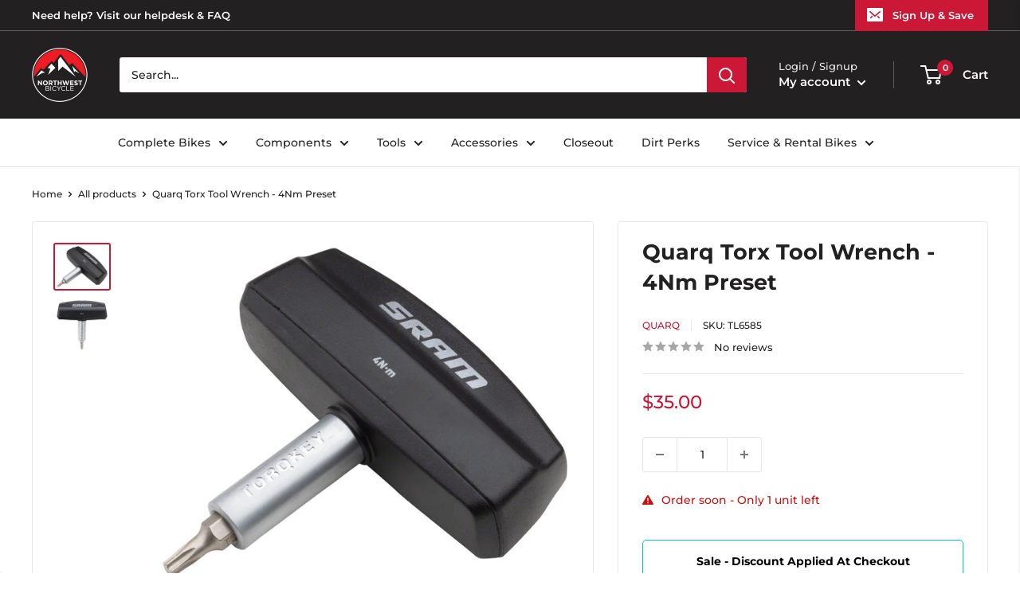

--- FILE ---
content_type: text/javascript; charset=utf-8
request_url: https://northwestbicycle.com/products/quarq-torx-tool-wrench-4nm-preset-tl6585.js
body_size: 1263
content:
{"id":4814153678953,"title":"Quarq Torx Tool Wrench - 4Nm Preset","handle":"quarq-torx-tool-wrench-4nm-preset-tl6585","description":"\u003cstyle\u003e.top{margin-bottom:30px;}.top li{margin-left:5%;margin-right:5%;margin-top:10px;line-height:120%;list-style-position:outside;}\u003c\/style\u003e\u003cdiv class='top\"'\u003eQuarq Torx Tool Wrench - 4Nm Preset. Crank spider tool for installation and removal of Quarq spider and chainring assemblies.\u003cli\u003eEasily install and remove power meters spiders on cranks that use the 8-bolt interface\u003c\/li\u003e\n\u003c\/div\u003e\u003cstyle\u003etable{border-collapse:collapse;width:100%;}td{text-align: left;padding: 8px;font-weight:350;}tr:nth-child(even){background-color:#f2f2f2}th{background-color:#eb212e;color:white;text-align:left;padding:8px;}.desc ul{font-size:24px;font-weight:600;margin-left:-25px;padding-top:35px;border-top:3px solid #f0f0f0;}.desc li{list-style:none;border-bottom:4px solid #eb212e;width:142px;}\u003c\/style\u003e\u003cdiv class=\"desc\"\u003e\u003cul\u003e\u003cli\u003e TECH SPECS\u003c\/li\u003e\u003c\/ul\u003e\u003c\/div\u003e\u003ctable\u003e\u003ctr\u003e\n\u003ctd\u003e\u003cstrong\u003eTip Size\u003c\/strong\u003e\u003c\/td\u003e \u003ctd\u003eT20\u003c\/td\u003e\n\u003c\/tr\u003e\u003c\/table\u003e","published_at":"2025-11-27T03:57:16-08:00","created_at":"2020-10-14T19:37:24-07:00","vendor":"Quarq","type":"Crank Tools","tags":["$25 - $50","Brand-Quarq","Connect-Import","Crank Arm Tools","discontinued=active","MASTERLINQ","MFPN=00.7918.092.000","Model=8-Bolt Crank Spider Tool","ModelNumber=K7293","MPFN-00.7918.092.000","NO THIRD PARTY","QBP","Quarq","Type-Crank Tools"],"price":3500,"price_min":3500,"price_max":3500,"available":true,"price_varies":false,"compare_at_price":3500,"compare_at_price_min":3500,"compare_at_price_max":3500,"compare_at_price_varies":false,"variants":[{"id":32875487527017,"title":"Default Title","option1":"Default Title","option2":null,"option3":null,"sku":"TL6585","requires_shipping":true,"taxable":true,"featured_image":{"id":28393509847145,"product_id":4814153678953,"position":1,"created_at":"2021-06-17T03:29:10-07:00","updated_at":"2021-06-17T03:29:11-07:00","alt":"Quarq Torx Tool Wrench - 4Nm Preset","width":900,"height":734,"src":"https:\/\/cdn.shopify.com\/s\/files\/1\/0073\/9033\/0978\/products\/TL6585.jpg?v=1623925751","variant_ids":[32875487527017]},"available":true,"name":"Quarq Torx Tool Wrench - 4Nm Preset","public_title":null,"options":["Default Title"],"price":3500,"weight":86,"compare_at_price":3500,"inventory_management":"shopify","barcode":"710845840128","featured_media":{"alt":"Quarq Torx Tool Wrench - 4Nm Preset","id":20764009660521,"position":1,"preview_image":{"aspect_ratio":1.226,"height":734,"width":900,"src":"https:\/\/cdn.shopify.com\/s\/files\/1\/0073\/9033\/0978\/products\/TL6585.jpg?v=1623925751"}},"requires_selling_plan":false,"selling_plan_allocations":[]}],"images":["\/\/cdn.shopify.com\/s\/files\/1\/0073\/9033\/0978\/products\/TL6585.jpg?v=1623925751","\/\/cdn.shopify.com\/s\/files\/1\/0073\/9033\/0978\/products\/TL6585-01.jpg?v=1623925751"],"featured_image":"\/\/cdn.shopify.com\/s\/files\/1\/0073\/9033\/0978\/products\/TL6585.jpg?v=1623925751","options":[{"name":"Title","position":1,"values":["Default Title"]}],"url":"\/products\/quarq-torx-tool-wrench-4nm-preset-tl6585","media":[{"alt":"Quarq Torx Tool Wrench - 4Nm Preset","id":20764009660521,"position":1,"preview_image":{"aspect_ratio":1.226,"height":734,"width":900,"src":"https:\/\/cdn.shopify.com\/s\/files\/1\/0073\/9033\/0978\/products\/TL6585.jpg?v=1623925751"},"aspect_ratio":1.226,"height":734,"media_type":"image","src":"https:\/\/cdn.shopify.com\/s\/files\/1\/0073\/9033\/0978\/products\/TL6585.jpg?v=1623925751","width":900},{"alt":null,"id":20764009627753,"position":2,"preview_image":{"aspect_ratio":1.027,"height":876,"width":900,"src":"https:\/\/cdn.shopify.com\/s\/files\/1\/0073\/9033\/0978\/products\/TL6585-01.jpg?v=1623925751"},"aspect_ratio":1.027,"height":876,"media_type":"image","src":"https:\/\/cdn.shopify.com\/s\/files\/1\/0073\/9033\/0978\/products\/TL6585-01.jpg?v=1623925751","width":900}],"requires_selling_plan":false,"selling_plan_groups":[]}

--- FILE ---
content_type: application/javascript; charset=utf-8
request_url: https://searchanise-ef84.kxcdn.com/preload_data.3W2A5w6F8L.js
body_size: 11859
content:
window.Searchanise.preloadedSuggestions=['specialized bike','headset spacer','sram axs','dt swiss exp','bottle cage','wheel master wheels','quality wheels rear wheel','water bottle','muc off','maxxis tires','schwalbe tires','industry nine','sram red','all city','chris king','frame protection','rocky mountain mountain bike','full face helmet','top cap','rear axle','dt swiss','seatpost clamp','headset spacers','rockshox suspension fork','specialized frameset','wheels manufacturing','water bottle cage','bar tape','knee pads','reverse components','rear rack','sram gx','power meter','specialized stem','cane creek','advent x','chain lube','sram group kits group kits','rim tape','brake lever','thru axle','front rack','stumpjumper evo','tubeless valve','sapim spokes','tannus tire liners','box components','handlebar bag','bike stand','fat bike','park tool nwb','bar end plugs','specialized tire','paul components','chain guide','sram force','single speed','bike hub','wolf tooth','michelin tires','dropper lever','shock pump','bar ends','salsa mountain bike','handlebar tape','top tube bag','quality wheels front wheel','park tool','ritchey stems','road bike','dropper seatpost remote','dt swiss spoke','brake pads','dt swiss 350','problem solvers','specialized enduro','torque wrench','crown race','specialized kids bikes','brake levers','gravel bike','maxxis tire','specialized shoe','mud guard','electric bike','lock on grips','odi grip','sram cassette','the rear hub','fox shox rear shocks','ritchey drop handlebar','specialized helmet','continental tires','bmx bikes','sram force axs','handle bars','sram crankset','eagle 52t','gx axs','chain tensioner','dt swiss hubs','seat clamp','transfer sl','we the people','brake cable road','sram eagle','shift cable','five ten','cycling cap','sram transmission','fox racing helmets','shimano crankset','gx transmission','odi grips','sram chain','dt swiss spokes','bottom brackets','xx1 chain','e bike','esi grip','11 speed chain','orange seal','sram nx','exposure lights','ht components','ergon grip','panaracer tires','race king','oil slick','cable housing','chainring bolts','salsa stem','dub bottom bracket','bike yoke','trp brakes','road stem','dt swiss nipples','floor pump','t type chain','reserve wheels','burgtec axle','derailleur hanger','valve stem','shimano xt','wolf tooth chainring','crank brothers','mtb grips','specialized epic','specialized frameset sl6','bash guard','salsa cutthroat','stem cap','all city cog','bottom bracket','12 speed cassette','epic evo','coil spring','sram rival axs','sram x01','quill stem','truing stand','sram axs battery','microshift advent x','sram rival','pirelli tires','specialized saddle','quick release','seat bag','kids bike','sram chainring','wtb tires','frame bag','phone mount','oneup dropper','shimano rotor','power cover','tire lever','specialized frame','bosch ebike head unit parts','specialized align','fox x2','axs shifter','surly fork','ht pedals','spd pedals','rockshox rear shocks','mountain bike','dropper post','dirt jump','surly ogre','12 speed chain','microshift advent','specialized stumpjumper','muc off jersey','sqlab saddles','rockshox reverb','sram dub','rival axs','fox transfer','shimano grx','sram eagle chain','sram disc rotor','shimano chain','santa cruz','specialized stumpjumper alloy','force axs','spoke wrench','fox rear shocks','industry nine wheelset','chris king headset','poc helmet','absolute black','cycling shoes','magic mary','fox shox','seat post','trp rotor','sram gx axs','muc off valve stem','sram kit-in-a-box mtn group','maxxis rekon','leatt helmets','hope tech 4','elbow pads','compression plug','fox oil','bmx handlebars','specialized fuse','ritchey stem','surly rack','specialized rockhopper','salsa all-road bike','brake cable','31.8 riser handlebars','s works','ergon saddle','ks dropper seatpost','repair stand','pedal titanium','teravail tubes','dyedbro frame protectors','specialized torch 1','garmin edge','dt swiss hub','sram battery','cleats compatibility','spank flat/riser handlebar','large women’s','kmc chain','light nut','reverb axs','hope clamp','spoke nipples','shimano chainring','24 bike tires','dt swiss rear hub','specialized recon','formula cura','bike rack','mks pedals','rockshox spring','tool kit','future stem','sram apex','fox tool','10 speed chain','rim strip','shifter cable','dirt jumper','portland design works','tire sealant','rear fender','freewheel hub','pike ultimate','dura ace','miles wide','sram xx1 chain','park tool brake tool','pink stem','gx chain','se bikes','zeb damper','sid ultimate','ground control','cane creek 40','hip pack','stolen bmx bikes','garmin radar','shimano brake pads','sram red axs','hope rotor','dropper remote','titanium bolts','rockshox pike','velo orange','oval chainring','tarmac stem','single speed cog','freehub body','sunrace cassettes','sram brake pads','shimano brake lever','origin8 tires','kenda tires','dt swiss rims','dmr deathgrip','kmc chains','fist handwear gloves','sram force crankset','v 60 a','sram xx1','fox decal','mtb shoes','time pedals','sram axs red','ergon grips','rocky mounts','axs battery','flat pedals','leatt helmet','eagle chain','stans sealant','light clamp','diaz suspension design suspension part','160mm rotor','wtb vigilante','fox rear shock spring','rigid fork','fixed gear','sturmey archer','rim tape tubeless','race face','brake adapter','specialized youth helmet','kids bikes','ns bikes','brake rotor','electric bikes','sram x01 derailleur','specialized lace','maxxis dissector','sram power meter','chain tool','specialized diverge','frame protector','dt swiss end cap','riser stem','chain whip','lyrik ultimate 29','ritchey outback','rocket ron','turbo levo','zeb ultimate','sram t-type','we the people bmx bikes','mineral oil','35mm stem','direct mount stem','water bottles','mountain bikes','t shirt','on guard','fox suspension fork','hayes dominion','centerlock rotor','issi pedals','continental kryptotal','magura disc rotor','crank brother synthesis','rear travel','code rsc','track cog','seat post clamp','praxis carbon','silver seatpost','spank riser bars','specialized status','raceface crankset','sq lab','minion dhf','manitou suspension fork','swiss stop','lyrik ultimate','specialized trail pants','bmx frame','leatt shorts','sram rotor','tire insert','stumpjumper evo alloy','bearing press','bearing extractor','110 x 148 axle length','problem solvers headset stack spacer','surly touring frame','saddle bag','hope disc rotor','ceramic speed','s-works shoe','hope stem','sdg saddles','tool roll','mtb helmet','fsa chainring','chainstay protector','rocky mountain','shimano cassette','gx eagle','neck gaiter','fixing bolt','nobby nic','45nrth winter boot','track wheelset','surly wednesday','pedal wrench','sram force axs group set','valve cap','stan\'s no tubes rear wheel','maxxis assegai','sr suntour suspension fork','green guru bags','pathfinder pro','wheel master spoke','disc lockring','bleed kit','code brake pads','sram xo crank','platform pedals','xt cassette','works components','sunlite tires','tool wrap','defeet sock','ride wrap','rockshox eyelet','9 speed chain','winter gloves','sturmey archer internal gear hubs','foam rings','zipp stem','spank spoon','140mm travel fork','sram level','i-spec ev','wolf tooth remote','headset cap','super deluxe ultimate','sram dub bottom bracket','sram red crankset','tire tools','dimension stem','inner tubes','karate monkey','fsa crankset','mtb gloves','shimano xtr','sdg tellis','stem spacers','flight attendant','wheels mfg','shimano chains','fox float x','dt swiss rim','pecialized rime flat shoe','terra shoe','phil wood','tool box','deity grips','shimano brakes','roval rapide','mountain bike shoes','fox tools','race face pedals','troy lee','sram axs shifter','igh hub','specialized recon 3.0','chromag saddle','co2 inflator','rockshox eyelet assembly','michelin wild enduro','specialized s-works turbo tire','bear pawls','crush washer','selle italia saddles','kage coil','rockshox sid','midnight special','multi tool','suspension seatpost','freerider pro','riser bar','end cap','tektro v brake','brake fluid','dt swiss freehub','float x','sapim laser','wolf tooth seatpost clamp','shimano battery','ice cream truck','abbey tools','shimano rear derailleur','abus helmets','surly straggler','maxxis dhr','ohlins rear shock spring','soma frame','tubeless rim tape','shimano bottom bracket','sram cassette 12 speed','x01 chain','v-brake pads','surly midnight special','headset top cap','wolf tooth headset','fox shox rear shock spring','full face helmets','kali protectives helmets','carbon handlebar','body geometry wedge','slx crankset','track frame','ritchey frameset','brake rotors','garmin mount','sram chains','carbon crank','star nut','super deluxe coil','dhr ii','five ten sleuth','chromag glove','sram rear derailleur','nut crank','dt swiss 350 rear hub','dt swiss spoke bulk','specialized grip','mucky nutz','203mm rotor','rockshox lyrik ultimate','renthal stem','torque cap','v brakes','fat bikes','coil shock','dt swiss 350 hub','formula italy','bottle cages','xtr cassette','front fender','minion dhr','patch kit','bell full 9','dt swiss competition','cane creek headset','eagle axs','thumb shifter','bike yoke revive','surly fat bike frame','rockhopper comp 29','axs upgrade','bike frame','shimano hubs','surly+city bike','e bike batteries','rockshox revelation','rime 2.0 mountain shoe','rockshox rear shock mounting hardware','teravail tires','panaracer gravelking','oneup edc','deity stem','feedback sports','xx sl','road bikes','tire boot','sram code rsc','roubaix s-works','chris king hub','magura mt7','pirelli smart tube','180mm rotor','fox racing','dt swiss rear wheel','shock valve air','racktime bags','11 speed cassette','e bikes','sram red rim','stem 35mm','rear shock','stan\'s flow mk4','ritchey handlebar','170mm hub','square taper bottom bracket','schwalbe tire','rockshox fork 29','sun ringle','mini ratchet','mens jersey','sram gx eagle','one up chain ring','hope pro 5','e thirteen','vittoria tires','axs dropper','cargo bike','training wheels','carbon fork','165mm crankset','sram transition','sram red e1','enduro bearings','burgtec stem','knee pad','gates carbon drive','white industries','sram xx1 cassette','bmx sprockets','origin8 stems','bike racks','dura ace di2','titanium seatpost','donnelly sports tires','uv arm sleeve','specialized stump jumper evo','surly shirt','specialized 2022 diverge','jis shimano crank','balance bike','rear wheel','specialized sirrus 2.0','cst premium tires','s type','salsa fargo','one up dropper','supacaz bar tape','sapim leader spokes j-bend','jagwire housing','sram shifter','front derailleur','surly cyclocross frame','ergon sr pro carbon','surly frameset','27.5 fat wheels','renthal fatbar','rotor bolts','9 speed cassette','rotor chainring','sram 12 speed chain','lizard skins','force front axs','maxxis gravel','wolf tooth axle','demo race','butcher tire','shimano pedals','robert axle','xd driver','sram pod','helmet evade','white cld free hub','hope rx4','cassette tool','axs pod','thru axles','shimano brake','raceface chainring','sram xplr','specialized turbo','sram xx sl','maxxis dhr ii','fox sls','campagnolo chainring','dt swiss other hub part','fox helmet','super record','35mm clamp with rise','wheel bag','sdg saddle','downhill bikes black','sram code','rear hub','dura ace 12 speed','sram red 11 speed crankset','bike rack rear','fox dhx2','tire 700x28','derailleur cable','hope chainring','campagnolo super record','shimano lever','rock shox','shimano 12 speed chain','eagle cassette','maxxis minion','absolute black direct mount chainrings','fox 34 factory','xx1 crank','nipple tool','abus helmet','sram bleed kit','valve core','rockshox suspension oil','dt swiss ratchet ln','all city space horse','brake hose','pirelli scorpion','truvativ crankset','stem bag','wtb saddle','downhill bikes','rockshox coil','dvo rear shocks','tire levers','fox dps','shimano mineral oil','rockhopper expert 29','tektro brake pads','schwalbe tubes','sram shifters','shimano shoes','sram groupset','absolute black chainrings','presta valve','surly mountain bike','shimano brake adapter','ortlieb panniers','craft gloves','s-works 7 shoe','v brake','nx eagle','quick link','dirt jump frame','bar end plug','fox float','cush core','trek bike','wild enduro','industry nine stem','specialized range extender','galfer disc rotor','specialized shoes','shimano disc rotor','all mountain style','bike covers','turbo levo sl comp carbon','bmx gyro','wtb rims','single speed chain','octane one','alex rims','x01 axs','sram xo','hg freehub','muc off brush','crank brothers pedals','drop bars','phenom comp','raceface stem','chromag saddles','sram x01 chain','bottom bracket socket','one up ebar','shimano slx','mens thermal jersey','shimano brake mounts','fox air shaft assembly','timberjack frame','quality wheels','been rime','104 bcd chainring','dmr grip','green bags','group set','fox ranger jersey','spoke protector','water bottle cages','maxxis minion dhr ii','shimano saint','bottom bracket tool','kind shock','crown race tool','10 speed cassette','sram wireless','pike ultimate 29','surly tires','hex metric','dub tool','halo wheels','red shift','sram xo1','aero bars','chain guides','shimano brake pad','40mm stem','terrene tires','specialized trail jacket wmn','sks fenders','specialized rockhopper l','box seatpost clamp','fox spring','push industries','31.8mm stem','sun ringle rims','g-form pro-x3','chris king bottom brackets','45nrth gloves','park tools','sram eagle xo1 12 speed','hydra wheelset','sram battery charger','bmx stem','crank boots','shimano cassette 11 speed xt','oneup pedals','xx1 cassette','fat tire','cable guide','sram power link','one up ebike','dropper cable','range extender','all-city track frames','roval control 29 carbon','kool stop','irc tires','maxxis dhf','lizard skins grip','bomber cr','29 x 3.0 tire','sram master link','203 mm rotor','bmx handlebar','sr suntour crankset','32t chainring 3mm','salsa alternator 2.0','rigid 29 fork','specialized allez sprint','enve stem','fat tire bike','cable lock','130 mm fork','vision wheelset','magic mary 29','bosch ebike battery chargers','specialized battery','26 in shock','super deluxe','spank stem 31.8','shimano road brake cable kit','shimano rear hub','gates carbon','200 hour sid','magura lever','650b tire','turbo levo comp alloy','deity components flat/riser handlebar','dt swiss wheels','ks seal kit','stamp pedals','tubeless valve stem','bmx frames','continental tire','whisky stem','fuse protection','dt swiss end cap qr','wolf tooth 42t','chromag pedals','lezyne pump','led turn signals','hardtail frame','bridge club','push industries suspension tool','specialized mode','sram shifter service parts','specialized allez','axs reverb','speed sensor','sram gx crank','microshift acolyte','surly trailer','700c fork suspension','bmx stems','magura brakes','boyd cycling wheels','cleat cover','industry nine rear hub','shimano quick release xt','paul klamper','gx cassette','hayes dominion a4','lumos recreational and commuter helmets','xt shifter','dropper post lever','27.2 seat post','mini pump','profile racing','restrap bags','sram chainrings','park tool tools','sram rival etap','microshift sword','fingerless gloves','goodyear tires','microshift rear derailleur','microshift cassette','tektro u brake','g form','brooks saddle','xx eagle','rear derailleur','promax crankset','industry nine hydra','reverse stems','rear mount rack','oneup handlebar','chain cleaner','dimension stems','24 inch tire','tacx bottle','specialized sirrus','kali protectives city','poc bibs','roval terra','headset press','ritchey road logic','wheels manufacturing dub','tektro road caliper brakes','sram code pad','sram red 11 speed','allez sprint','ht pedal','challenge tires','velocity rims','ks seatposts','gravel tires','high rise handle bars 35mm','leatt pants','tubeless sealant','stan\'s notubes rim tape','supacaz fly cage carbon bottle cage','mtb pro short','magura brake pad','ritchey wcs','computer mount','formula axle','sram gx 7 speed','title handlebar','18t cog','bmx crank','road shifter part','sram g2 rs','shuttle sl','bike bags','master link','fox 34 step cast','sram butter','guard sprocket','pnw components','galfer rotor','ah black','fox axle','specialized alpinist','crank boot','gates cdx','dt swiss axle','charger damper','wall rack','dt swiss driver','matte purple','sram red axs dub','zipp speed weaponry stem','dt swiss 350 rear','wtb tire','rear lever','wheels manufacturing derailleur hanger','stem spacer','deity seat','specialized butcher','back fender','fox bearing','jagwire brake cable','wave pedal','bar end','seatpost shim','racing ray','fox gloves','fox float kit','tannus armour tire liners','disc brake adapter','selle italia','renthal flat/riser handlebar','wheel set','spank stem','fox shox suspension fork','dt swiss erc','diverge s-works','140mm crankset','shimano xt brakes','trp brake pads','bottle cage bolts','shimano freehub body','status frame','raceface atlas','sram gx crankset','fidlock water bottles','swiss cross','cane creek helm','toe clips','terra speed','tailgate pad','flat handlebar carbon','air tubeless tire repair kit','dt swiss front hub','single speed conversion','problem solver','shift cable housing','transition mountain bike','22t cog','cinch chainring','stumpjumper frameset','surly bridge club','x01 cassette','sapim cx-ray spokes','hope pro 4','robert axle project','surly fat bike','crank arm','chainring bolt','nx cassette 12 speed','bar end shifter','sram cassettes','go light','zee cage','marzocchi suspension fork','ht x3','soma hi rise','campagnolo wheels','rocky mountain kids bikes','bike epic','ratchet xd freehub','16 inch tire','sram gx groupset','road fork','magura rotor','mrp coil','fat bike wheel','valve stems','cane creek rear shock spring','top tube pack','jagwire cable','enve handlebar','t-type chainring','shock oil','tacx trainers','cantilever brakes','salsa fat bike','trp brake pad','8 speed chain','axs controller','galfer disc brake pad','cross max','onyx vesper','magura mt5','valve caps','sram eagle axs','levo comp','cane creek crown race','magura brake pads','square taper crank arm','road shoes','big betty','bmx cranks','leatt mtb 1.0 dh helmet','sapim force','switch stem','roval control','disc rotor','square taper','gravelking sk','specialized tarmac sl8','sram force 1','fox coil spring','power shift','pedal cover cleat','red axs','sram rival crankset','shock hardware','salsa anything cradle','schwalbe g-one','carbon fork insert','epic ht hardtail','bike computer','sun ringle rear wheel','suspension clean','sram xx','padded liner shorts','jagwire disc brake pad','shimano 11 speed','enduro bearing','seatpost collar','shimano disc brake pad','five ten flat shoe','base layer','surly frame','rockshox lyrik','gx derailleur','ks dropper seatpost part','body armor','tarmac sl8','9 speed crankset square','brake levers pair','epic s-works 2022','zipp speed weaponry','wicked will','fox racing helmet','rekon race','campagnolo veloce','pressure gauge','bike bell','met carbon','turbo vado sl 4.0','eagle shifter','shimano deore','dt swiss 240','centerlock disc brake','chain tools','axs kit','paul component','axs gx','fox steel rear shock spring stroke','sram gx chain','shimano miscellaneous rear derailleur part','sram battery axs','hope tech','evoc ski bag','s works recon shoe 45','north shore billet','maxxis assegai tire 29','troy lee designs','fox sticker/decal','tubeless tires','ritchey classic','kmc x11','rockshox super deluxe ultimate','wtb volt','dt swiss exp xd','fsa chains','oak components','lock ring','diamond back','enduro cartridge bearing','sram brakes','brake bleed kit','maxxis minion dhf','align ii','rear racks','fat wheels','cinch spindle','inner tube','salsa journey','esi grips','240 exp hub','fox fender','s works stumpjumper','wheels manufacturing bearing tool','specialized turbo levo sl comp','surly touring bike','rival etap','fox coil','crank arms','teravail tire','zeb air spring','rockshox rear shock spring','fox cartridge','hope rotors','cane creek headsets','rockshox vivid','maxxis rekon 29','sapim race','kick stand','enve wheel','rock shox recon','frame full suspension','topeak bags','full face','optic nerve','roval clx','fork oil','enduro sl','handup gloves','dt swiss xd end caps','paw components','float x2','shimano cassette 11 speeds-11','bike armor frame protectors','sturmey archer hubs','leather saddle','shadow conspiracy','27.5 rear wheel','sapim cx-ray spokes bladed j-bend','sram bottom brackets','9 speed cassettes','ks lev','zeb fender','all city fork','carbon seatpost','maxxis ikon','racing ralph','bar plugs','24 pack rack','clipless shoes','vee tire co tires','poc helmets','mode helmet','shimano bleed kit','25mm flat','ritchey flat/riser handlebar','fox fork','finish line','box one','ht components pedals','lizard skins bar tape','air comp','nutcase helmet','trp oil','disc brake rotors','dt swiss bearings','headset spacer kit','tire plug','triple eight helmets','skinz hitch rack accessory','k edge','grip tape','bike case','chain breaker','sirrus x 2.0','sram axs controller','ns decade','formula mod coil','campagnolo rim brake pad','shimano bleed','shock bushing','specialized sl range extender','nitto handlebar','pivot cycles mountain bike','dt swiss competition spoke','shimano shifter','hope brakes','cane creek rear shocks','sram eagle cassette','bike frame women','gxp bottom bracket','stem cap phone mount','mrp rear shock spring','hydration pack','stump jumper','some frame','fidlock base','surly karate monkey','rie:sel design accessories','knee guard','x01 derailleur','front wheel','lyrik ul','we the people frame','riser handlebars','stumpjumper frame s5','fox mud guard','quick release skewer','wheels manufacturing bottom bracket','profile bottom bracket','wheels manufacturing derailleur hangers','specialized vado','light mount','surly disc trucker fork 700c','handlebar spacer','ultra bite','rockshox recon','fsa stem','fox float x2','wolf tooth camo','sunrace shifters','140mm rotor','sram disc brake pad','grips grip','columbus shirt','specialized crux','pelago bicycles front mount rack','magura bleed kit','chain ring','specialized handlebar','tune handlebar','sram force d2','leatt protection/armor','slick honey','dry bag','shimano cleat','vivid ultimate','santa cruz reserve','fox shock','bmx seat','sks full coverage fender','gravel bikes','pink vest','toe straps','leatt mtb 3.0 enduro helmet','handlebar grips','works torch','sram thru axle','ergon ga3','cable stop','industry nine 1/1','shock mount hardware','rockshox coil spring','dynamo light','gear cable','one up pedals','wheel master','reverse components black one ti platform pedals','ritchey venturemax','swissstop disc brake pad','sram gx cassette','i beam seatpost','vee tire','tektro road caliper brake','deity pedals','surly disc trucker','gravel king','magura pads','new albion','mtb stem','maxxis aggressor','surly mountain frame','threaded headset','sram chain links','gravel tire','surly rigid mountain fork','ritchey seatpost','one up','xt brakes','dt exp freehub','fox dropper seatpost','maxima plush','shimano derailleur','salsa alternator','derailleur pulleys','fox 40 forks','stan\'s no tubes front wheel','carbon bars','pro power','se bikes wheels','rockshox fender','pirelli cinturato','panaracer tire','hybrid bike','quarq crankset','ciclovation bar tape','industry nine hub','wheels manufacturing bottom brackets','sensus grips','reverse cassette cog','purple pedals','ee brakes','bmx bars','pedros tools','dt swiss ratchet','hope hub','650b wheelset','shift housing','schwalbe marathon','park tool repair stand','dvo topaz','roval alpinist sl','tire inserts','specialized stumpjumper evo','soma fork','rim brake wheelset','r7000 crank','step through e bike','galfer pads','fox racing leg protection','sram force etap shifter','prestacycle shop air compressor head','50mm stem','advent 7 speed','dropper post cable','crux pro','sram shifter flat bar pair','sram red etap','bmx tires','ns eccentric','michelin tire','reverse black','freehub 7 speed','rotor ring','mrp ramp','specialized roll','avid bb7','sun ringle front wheel','fox remote','surly dropout','full suspension','salsa timberjack','surly hub','fork axle','troll frameset','silver stem','bmx wheels','m6100 lever','onyx hub','rocky mountain element','shimano freehub','mens socks','specialized demo','pivot point','gx shifter','sram rise','brake adaptor','free hub grease','sid seal tool','gorilla monsoon','orange seal endurance','deda elementi','pedal straps','schwalbe g-one speed','tail light','maxxis dhr ii 29','thomson stem','bosch ebike batteries','specialized neoshell','rockshox super deluxe ultimate rc2t','drop handlebar','post seat','raceface flat/riser handlebar','specialized rockhopper 29','race face stem','tpu tube','specialized helmets','prevail vent','fox defend','compressionless brake housing','park tool stand','shimano pedal','defeet gloves','26 front wheel','aethos s-works','fox air shaft','evo comp','youth helmet','2022 specialized enduro','evoc gear bag','cable ends','panaracer gravel king','microshift cassettes','single speed kit','troy lee design','thru axle 15 x 100','continental tube','rockhopper 29 m','ritchey frame','race face crankset','presta valve core','dub crankset','evo stems','dt swiss tool','salsa guide stem','air shaft','hope v4','crank set','specialized bib short s wmn','trp 6 bolt to','kids mountain bikes','bike shoes','tektro brake lever','bike lock','sram red chain','cinelli bar tape','evo pedals','premier designs safety','sram code r','specialized chisel','bike frames','drop post cable','suspension oil','shimano brake fluid','riser bars','xlab water bottle cages','xt derailleur','hope tech 4 v4','dmr vault','sram g2','brooks saddles','bike repair stand','x fusion','burley trailer wheels and axle parts','campagnolo super record cassette','disc brake pads','sram red 1 axs power meter','enduro frameset','hope cranks','levo s3','galfer brakes','hydraulic hose','dj bomber','sram hs2','trp rotors','dry lube','hope tech 3','dt swiss 350 rear hubs','dt swiss 1900 spline','cable hanger','frame pump','horsethief c xt','frame guard','sram bleed','wheel factory','70mm stem','sky fenders','trp spyre','surly drop handlebar','vittoria terreno dry','sqlab riser bars','trp adapter','promax bmx crankset','fox mounting hardware','700c wheelset','ritchey seatposts','46t chainring','thick slick','avid matchmaker','box kit-in-a-box mtn group','frame plug','octane one frames','stem riser','26 inch tires','ritchey comp','rim brakes','cane creek seatposts','chris king rear hub','oneup v2','manitou mara','revelate designs','dropper post remote','maxxis minion dhr','brake cable housing','surly krampus','sram crank','fsa full speed ahead chainring','spokes 282mm dt swiss','36 air shaft','thru to qr adapter','bomber z1','cinelli cap','sixsixone helmets','iphone 13 pro','surly trailers','sram etap','rockshox metric coil','power saddle','mechanical brake lever','met helmets helmets','80mm stem','db air il','shimano cassettes','service kit','dt-swiss spokes','gates carbon drive belt drive cog','thunder burt','60mm stem','cable cutter','30t chainring','26 rear wheel','promax stem','brake pad','evo expert','34t chainring','burgtec fox 2021','absolute black oval','ohlins spring','raceface crank','trunk bag','oneup stem','trp pads','bike pump','spd pedal','shimano cues','black ops derailleur cable','profile design','maxxis dth','rockshox damper compression','brake cables','schwalbe pro one','oneup pedal','enduro s2','tubeless repair','surly cog','surly frames','shoes mtb','orange grips','surly cruiser/multi-position handlebar','fox dhx','we are one','fox transfer sl','industry nine trail','rockshox metric coil spring','maxxis rambler','fox bushing','31.8mm clamp','fist gloves','por axs','enduro race t','brake kit','caliper mounting bolt','effetto mariposa','specialized diverge e5 comp','soma frames','surly chainring','arisun tires','fox rear shock mount kit','shimano ultegra','specialized road','surly preamble','kids helmet','700c fork','surly cross check','gx crank','sram gx derailleur','red e1','garmin heart rate','soma water bottles','ks dropper','composite pedals','folding bike','fox racing pro','fox float 34 factory grip2 damper kashima coating','carbon stem','hub bearings','shimano brake hose','specialized pathfinder pro','fox 36 seal kit','rockshox judy','ratchet ln','mips helmet','salsa frame pack','7idp protection/armor','kmc 11 speed chain','staats bmx frame','30.9 dropper post','salsa drop handlebar','35mm handlebar','fsa bearings','rockshox service kit','31.6 seat post','wolf tooth spacer','bosch battery','dt swiss freehub body','enve composites','origin8 handlebars','bike shorts','bike helmets','mrp chain retention system','fox dna','center lock rotor','manitou dorado','raceface cinch chainring','rock n roll','specialized jersey','ground keeper','headset bearing','7 speed cassette','marzocchi bomber','galfer wave','salsa seatpost clamp','cushcore tubeless system enhancements','salsa cowchipper','maxxis dissector 29','bottom bracket 30 mm spindle','kenda tire','absolute black chainring','crank bolt','sram 12 speed cassette','rear light','microshift shifter','racktime racks for bikes','wolf tooth direct mount chainrings','spank spike','shimano disc','sqlab 30x','bash guards','cassette spacer','rockshox yari rc','stem bolts','bmx fork','king cage','h plus son','shoe cover','brake caliper','frame strap','shimano rotors','sram centerline','burgh bar tape','ohlins shock','suspension fork','x01 shifter','chromag stem','id width','ultegra r','shimano pd pedal','1x crankset','force d2','sq labs','mtb frame','origin8 stem','weinmann rims','whisky no 9 cx fork','defeet socks','rockshox dropper seatpost','tannus armour','rockshox damper','stumpjumper s4','sunrace cassette','20 tooth chainring','cane creek coil','xx1 axs','t type','promax disc brake calipers','200mm rotor','sram code stealth','schwalbe non','evoc hip','surly ice cream truck','prologo saddles','stem spacer kit','co2 cartridges','race face chainring','specialized sock','axs eagle','sunlite training wheels','chain wax','dynamo hub','battery assist','brake housing','chain guard','73mm bsa','record derailleur rear 12','saints of speed gloves','wolf tooth lever','rim brake','heavy duty','axs charger','soma road frames','campagnolo cassette','enduro bottom brackets','wolftooth components','shimano bottom brackets','kali invader','formula speedlock','specialized tarmac','grip 2 damper','green pedals','chris king inset 2','stumpjumper frame','nico vink','shimano front derailleur','sun ringle rim','front racks','ohlins oil','sram maven','volume spacer','magura pad','works frameset','roam low','sram disc brake hose kit','sram level tl rear','salsa frame','half link','brake lever hood','shimano pads','fat bike fork','enve ar','mtb shorts','integrated headset','wtb saddles','sram guide','xdr freehub body','all city patch','sram hydraulic brake lever part','sram x0','track hub','hub wrench','gx crankset','green grips','alloy centerlock lock ring','axle nut','lower pike dj','k-edge computer mount kit/adapter','se bikes hubs','pike fork','8 speed cassette','rear track hub','defeet aireator','pro x','top tube','titanium bolt','salsa deadbolt','sram e1','freedom coast','xx1 chain 126','bomber z2','brake bleed','hex wrench','rise bars','sram etap 11','roval terra cl','presta inflator','2022 specialized epic evo pro','asymmetrical rim','30mm bottom bracket','ks lev mast end','32 tooth chainring','dropper seatpost','sram rival 1','q-tubes tube','michelin wild','frame set','kenda 26 tires','sram rotors','brown bike','end bars','fox decals','roubaix comp','raceface turbine','hydraulic brakes','maxxis ardent','ergon ge1','ohlins coil shock','jagwire pro','maxxis forekaster','oneup components mountain chainrings','dt swiss xd','next crankset','enduro comp','hope blue brake','trp evo','sram pod controller','sram red crank','grease gun','fsa headsets','odyssey sprocket','problem solvers brake lever flat bar/bmx individual','pirelli cinturato gravel s','grx crankset','fox lower leg','creo evo','fox damper','28h hub','salsa warbird','frame bags','reverse disc caliper part','axs chain','pivotal seat','pedros degreaser cleaner','horsethief c slx','squorx nipple','front thru axle','all-city frameset','fox ranger','end caps','the apparel','dt swiss boost','long sleeve jersey','onguard u-lock','dropper seat post','ergo saddles','saw guide','sram front derailleur','dt swiss 32','sunlite racks for bikes','g-form leg protection','sram gx shifter','seatpost clamps','gravel wheelset 700c','hope adapter','quality wheels carbon','carbon bar','stans no tubes rear wheel','whisky fork','fumpa pumps frame pump','rock shox super deluxe','sram cranks','surly lowside','sram dh','rockshox deluxe','dt swiss end caps','wheel master rear hub','craft base layer','works stem','dvo spring','garmin music','cane creek seatpost part','abus u-lock','code r','stans rim tape','ring nut','90mm stem','surly ghost grappler','raceface direct mount chainrings','sunday bmx frame','nitto stems','hope tech caps','fox rear shock','bike stands','truvativ descendant','ceramicspeed bottom bracket','45nrth socks','carbon handlebars','old man mountain','abus folding lock','high roller','surly wheel','salsa handlebar','size large','mountain bike frame','dt swiss 350 hubs','sram axs upgrade','wahoo mount','snapit adapter','fox 40 spring','box components group kit','sram x01 cassette','dt swiss arc','magura disc brake adaptor','formula rotor','cork tape','pirelli tubes','flow ex3 decals','rockshox mounting hardware','shin guards','fizik bar tape','easton bottom bracket','sapim cx-ray','shoe covers','seat collar','rockshox rear shock','ec34 headset','rockshox oil','oneup bar','sram dub crankset','6 bolt adapter','tubolito tubes','onyx racing products rear hub','kali helmet maya 3','santa cruz reserve 30','sirrus x','tire gauge','gx eagle chain','blue grips','dimension pedals','transfer fox','galfer disc rotors','fox mid','chris king bottom bracket','electric mountain bike','bikemaster accessorie','fat bike wheels','dt swiss rear axle','shimano quick link','qr skewer','soma disc','sks clip-on fender','garneau road shoes','ritchey headsets','jis bottom bracket','specialized tires','sram x01 eagle','bike yoke dropper seatpost','trp disc rotor','bike seat','spacers headset','quarq power meter','30t 32t crankset','koolstop brake pads','brake set','crank brothers mountain shoes','headset stack spacer','fox shox rear shock mount kit','caliper bolt','sram shifter flat bar-right','manitou abs','graphic bar tape','magura hydraulic brake lever part','rigid forks','24 inch bike','sls spring','chest protector','tubeless tape','sram brake hose','hope pro','17t cog','maxxis tubes','lumos helmets and accessories','renthal grips','wheel master other hub part','xtr pedal','cable end','7idp helmet','evo seatposts','robert axle project thru axle','rockshox reverb axs','pedal pins','single speed cogs','surly corner bar','surly road bike','fox float dps','crank puller','orange stem','dot fluid','10 speed shifter','sram charger','command post','sl range extender','frame tape','oneup components seatposts','sockguy sock','nobby nic 29','shimano 12 speed','flat pedal','ks dust cap','super cross','2fo roost','sram direct mount chainrings','truvativ bottom brackets','swiftwick sock','eco rack','disc brakes','mounting hardware','big block','gx t-type','wheels manufacturing tools','shimano xt chain','sram red cassette 12 speed','timberjack medium','sram derailleur','box prime 9','sram 11 speed 50t chainring','oneup chain guide','single speed crankset','sram force chain','spoke prep','sram 12 cassette','valve stem cap','single speed spacer','linear pull brake','hayes adapter','tubular tire','quill stem adapter','chromag flat/riser handlebar','velocity rim','shimano groupset','hope evo axle','grand prix 5000','fox fork 29','bosch ebike','pletscher kickstands','rockshox shock repair parts','rim brake wheel','xd cassette','kool stop disc brake pad','deity highside','top cap bolt','sram nx chain','deore xt','frame protectors','165mm crank','cone wrench','tektro disc brake pad','burgtec chainring','rock hopper','nitto stem','axle bearings','wheel stand','sram eagle gx','sram matchmaker','hydra hub','12 speed chain copper','bottom bracket spacer','radio bmx bikes','specialized s-works recon','xc handle bars','look pedals','shimano zee','fat bike tire','dt swiss spoke nipple','raceface stems','suspension forks','oneup components switch carrier','specialized torch','fork spacer'];